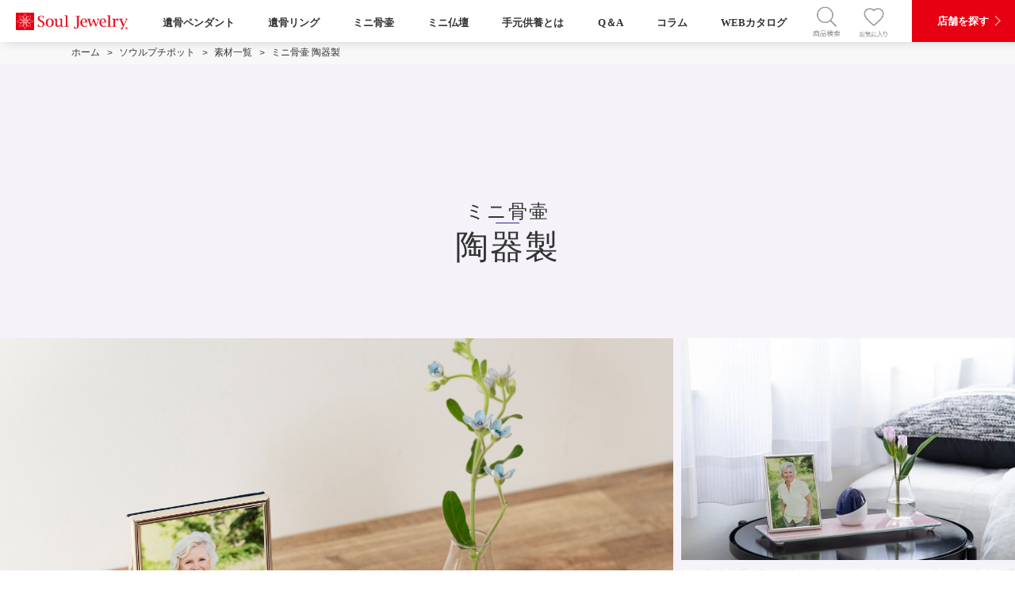

--- FILE ---
content_type: text/html; charset=UTF-8
request_url: https://www.souljewelry.jp/soul_petit_pot/ceramic.shtml
body_size: 13183
content:
<!DOCTYPE html>
<html lang="ja">
<head prefix="og: http://ogp.me/ns# fb: http://ogp.me/ns/fb# article: http://ogp.me/ns/article#">
<!-- Google Tag Manager -->
<script>(function(w,d,s,l,i){w[l]=w[l]||[];w[l].push({'gtm.start':
new Date().getTime(),event:'gtm.js'});var f=d.getElementsByTagName(s)[0],
j=d.createElement(s),dl=l!='dataLayer'?'&l='+l:'';j.async=true;j.src=
'https://www.googletagmanager.com/gtm.js?id='+i+dl;f.parentNode.insertBefore(j,f);
})(window,document,'script','dataLayer','GTM-M2WJMPQ');</script>
<!-- End Google Tag Manager -->
<meta charset="utf-8">
<meta name="description" content="陶器製(ミニ骨壷)のご紹介ページ。やさしい陶器の肌触りに独特の斜めにカットされたスタイリッシュデザイン。和洋様々なインテリアにマッチいたします。　　　　　　　　　　　　　　　　　　　　　　　　　　　　　　　　オンラインショップ">
<meta name="keywords" content="ミニ骨壷"><meta property="og:type" content="website">
<meta property="og:locale" content="ja_JP">
<meta property="og:title" content="ミニ骨壷 陶器製 | ソウルジュエリー 公式ブランドサイト">
<meta property="og:description" content="陶器製(ミニ骨壷)のご紹介ページ。やさしい陶器の肌触りに独特の斜めにカットされたスタイリッシュデザイン。和洋様々なインテリアにマッチいたします。　　　　　　　　　　　　　　　　　　　　　　　　　　　　　　　　オンラインショップ">
<meta property="og:image" content="https://www.souljewelry.jp/images/common/mod_img_ogp.jpg">
<meta name="twitter:card" content="summary_large_image">
<meta name="twitter:site" content="">
<meta name="twitter:creator" content="">
<meta name="twitter:title" content="ミニ骨壷 陶器製 | ソウルジュエリー 公式ブランドサイト">
<meta name="twitter:description" content="陶器製(ミニ骨壷)のご紹介ページ。やさしい陶器の肌触りに独特の斜めにカットされたスタイリッシュデザイン。和洋様々なインテリアにマッチいたします。　　　　　　　　　　　　　　　　　　　　　　　　　　　　　　　　オンラインショップ">
<meta name="twitter:image:src" content="https://www.souljewelry.jp/images/common/mod_img_twitter.jpg">
<meta name="format-detection" content="telephone=no, email=no, address=no">
<meta name="viewport" content="width=device-width, initial-scale=1.0">
<script type='text/javascript' id='wpp-js-js-extra'>
/* <![CDATA[ */
var wpp_params = {"sampling_active":"0","sampling_rate":"100","ajax_url":"https:\/\/www.souljewelry.jp\/wp-json\/wordpress-popular-posts\/v1\/popular-posts","ID":"6","token":"d1171288a1","debug":""};
/* ]]> */
</script>
<script type='text/javascript' src='https://www.souljewelry.jp/manage/wp-content/plugins/wordpress-popular-posts/assets/js/wpp-5.0.0.min.js?ver=5.0.2' id='wpp-js-js'></script>
<link rel='next' title='ペンダントベーシックライン' href='https://www.souljewelry.jp/series/%e3%83%9a%e3%83%b3%e3%83%80%e3%83%b3%e3%83%88%e3%83%99%e3%83%bc%e3%82%b7%e3%83%83%e3%82%af%e3%83%a9%e3%82%a4%e3%83%b3/' />
<link rel='shortlink' href='https://www.souljewelry.jp/?p=6' />
<link rel="alternate" type="application/json+oembed" href="https://www.souljewelry.jp/wp-json/oembed/1.0/embed?url=https%3A%2F%2Fwww.souljewelry.jp%2Fseries%2Fdummy%2F" />
<link rel="alternate" type="text/xml+oembed" href="https://www.souljewelry.jp/wp-json/oembed/1.0/embed?url=https%3A%2F%2Fwww.souljewelry.jp%2Fseries%2Fdummy%2F&#038;format=xml" />
<title>ミニ骨壷 陶器製 | ソウルジュエリー 公式ブランドサイト</title>
<link rel="shortcut icon" href="https://www.souljewelry.jp/images/common/favicon.ico">
<link rel="stylesheet" type="text/css" href="https://www.souljewelry.jp/css/common/styles.css?ver=1769075775">
<script type="application/ld+json">
[
{
"@context":"http://schema.org",
"@type":"WebSite",
"name":"ソウルジュエリー 公式ブランドサイト",
"url":"https://www.souljewelry.jp",
"image":"https://www.souljewelry.jp/images/common/mod_img_ogp.jpg"
},
{
"@context":"http://schema.org",
"@type":"BreadcrumbList",
"itemListElement":[
{
"@type":"ListItem",
"position":1,
"item":{
"@id":"https://www.souljewelry.jp",
"name":"ソウルジュエリー 公式ブランドサイト"
}
},
{
"@type":"ListItem",
"position":2,
"item":{
"@id":"/soul_petit_pot/",
"name":"ミニ骨壷(ソウルプチポット) | ソウルジュエリー 公式ブランドサイト"
}
},
{
"@type":"ListItem",
"position":3,
"item":{
"@id":"/soul_petit_pot/materials/",
"name":"素材一覧 | ソウルジュエリー 公式ブランドサイト"
}
},
{
"@type":"ListItem",
"position":4,
"item":{
"@id":"/soul_petit_pot/ceramic.shtml",
"name":"ミニ骨壷 陶器製 | ソウルジュエリー 公式ブランドサイト"
}
}
]
}
]</script>

<link rel="canonical" href="https://www.souljewelry.jp/soul_petit_pot/ceramic.shtml">

</head>

<body>
<!-- Google Tag Manager (noscript) -->
<noscript><iframe src="https://www.googletagmanager.com/ns.html?id=GTM-M2WJMPQ" height="0" width="0" style="display:none;visibility:hidden"></iframe></noscript>
<!-- End Google Tag Manager (noscript) -->
<div id="document" class="brand soulPetitPot">

    <!--202412 navi megamenu-->
    


<!-- //////////////////////////////////////////////// 　-->
<!-- //////HEADER/////////////////////////////////// 　-->
<!-- ///////////////////////////////////////// 　-->
<header id="gheader">


<!-- ///////////////////////////////////////// 　-->
<!-- ///////////////////////////////////////// 　-->
<nav id="gnavi">

<div class="wrap global_menu">
<div class="global_menu_in">

<div class="logos"><a href="/">
<img src="/images/common/gheader_img_logo.png" alt="ロゴ"></a>
</div>

<!-- /////// 　-->
      <div class="menubox pc">
        <a href="/soul_Jewelry/">遺骨ペンダント</a>
        <div class="child_menu">
          <div class="child_box">
            <p><a href="/soul_Jewelry/basic_line.shtml"><img src="/images/common/mega/img_juwelry_001.png" alt="ベーシックライン"><span>ベーシックライン</span></a></p>
            <p><a href="/soul_Jewelry/2way.shtml"><img src="/images/common/mega/img_juwelry_002.png" alt="2way"><span>2way</span></a></p>
            <p><a href="/soul_Jewelry/christa.shtml"><img src="/images/common/mega/img_juwelry_003.png" alt="クリスタシリーズ"><span>クリスタシリーズ</span></a></p>
            <p><a href="/soul_Jewelry/stainless.shtml"><img src="/images/common/mega/img_juwelry_004.png" alt="ステンレス316L"><span>ステンレス316L</span></a></p>
            <p><a href="/soul_Jewelry/titanium.shtml"><img src="/images/common/mega/img_juwelry_005.png" alt="チタン"><span>チタン</span></a></p>
            <p><a href="/soul_Jewelry/phiten.shtml"><img src="/images/common/mega/img_juwelry_006.png" alt="ファイテンコラボレーション"><span>ファイテンコラボレーション</span></a></p>
            <p><a href="/soul_Jewelry/twist.shtml"><img src="/images/common/mega/img_juwelry_007.png" alt="ツイスト"><span>ツイスト</span></a></p>
            <p><a href="/soul_Jewelry/openheart-crescent.shtml"><img src="/images/common/mega/img_juwelry_008.png" alt="オープンハート＆クレッセント"><span>オープンハート＆クレッセント</span></a></p>
            <p><a href="/soul_Jewelry/elegant.shtml"><img src="/images/common/mega/img_juwelry_009.png" alt="エレガントシリーズ"><span>エレガントシリーズ</span></a></p>
            <p><a href="/soul_Jewelry/p-p-s.shtml"><img src="/images/common/mega/img_juwelry_010.png" alt="プチペンダントシリーズ"><span>プチペンダントシリーズ</span></a></p>
            <!--p><a href="/soul_Jewelry/ring.shtml"><img src="/images/common/mega/img_juwelry_011.png" alt="リング"><span>リング</span></a></p>
            <p><a href="/soul_Jewelry/ring-waterproof.shtml"><img src="/images/common/mega/img_juwelry_012.png" alt="リング 防水"><span>遺骨リング（防水タイプ）</span></a></p>
            <p><a href="/soul_Jewelry/bracelet.shtml"><img src="/images/common/mega/img_juwelry_013.png" alt="ブレスレット"><span>ブレスレット</span></a></p>
            <p><a href="/soul_Jewelry/special-sj-platinam-diamond-shtml.shtml"><img src="/images/common/mega/img_juwelry_014.png" alt="プラチナ&ダイヤモンド"><span>プラチナ&ダイヤモンド</span></a></p-->
        </div>
        </div><!-- /child_menu-->
   </div><!-- /menubox-->

   <div class="menubox pc">
        <a href="/soul_Jewelry/ring.shtml">遺骨リング</a>
        <div class="child_menu">
          <div class="child_box">
            <p><a href="/soul_Jewelry/ring.shtml"><img src="/images/common/mega/img_ring_001.png" alt="シンプルスタイル"><span>シンプルスタイル</span></a></p>
            <p><a href="/soul_Jewelry/ringelegant.shtml"><img src="/images/common/mega/img_ring_002.png" alt="エレガントスタイル"><span>エレガントスタイル</span></a></p>
            <p><a href="/soul_Jewelry/ring-waterproof.shtml"><img src="/images/common/mega/img_ring_003.png" alt="プラチナリング（防水タイプ）"><span>プラチナリング（防水タイプ）</span></a></p>
          </div>
        </div><!-- /child_menu-->
   </div><!-- /menubox-->

<!-- /////// 　-->
      <div class="menubox pc">
        <a href="/soul_petit_pot/">ミニ骨壷</a>
        <div class="child_menu">
          <div class="child_box">
            <p><a href="/soul_petit_pot/simple-modern.shtml"><img src="/images/common/mega/img_pot_001.png" alt="シンプルモダン"><span>シンプルモダン</span></a></p>
            <p><a href="/soul_petit_pot/cecle.shtml"><img src="/images/common/mega/img_pot_002.png" alt="サクレ"><span>サクレ</span></a></p>
            <p><a href="/soul_petit_pot/pallet-egg.shtml"><img src="/images/common/mega/img_pot_003.png" alt="パレットエッグ"><span>パレットエッグ</span></a></p>
            <p><a href="/soul_petit_pot/popo.shtml"><img src="/images/common/mega/img_pot_004.png" alt="ポポ"><span>ポポ</span></a></p>
            <p><a href="/soul_petit_pot/fleur.shtml"><img src="/images/common/mega/img_pot_005.png" alt="フルール"><span>フルール</span></a></p>
            <p><a href="/soul_petit_pot/memorial-photo-stand.shtml"><img src="/images/common/mega/img_pot_006.png" alt="メモリアルフォトスタンド"><span>メモリアルフォトスタンド</span></a></p>
            <p><a href="/soul_petit_pot/colon.shtml"><img src="/images/common/mega/img_pot_007.png" alt="ころん"><span>ころん</span></a></p>
            <p><a href="/soul_petit_pot/wakana.shtml"><img src="/images/common/mega/img_pot_008.png" alt="わかな"><span>わかな</span></a></p>
            <p><a href="/soul_petit_pot/kanata.shtml"><img src="/images/common/mega/img_pot_009.png" alt="カナタ"><span>カナタ</span></a></p>
            <p><a href="/soul_petit_pot/celet.shtml"><img src="/images/common/mega/img_pot_010.png" alt="プチポットインボックスセレ"><span>プチポットインボックスセレ</span></a></p>
            <p><a href="/soul_petit_pot/seran.shtml"><img src="/images/common/mega/img_pot_011.png" alt="せらん"><span>せらん</span></a></p>
            <p><a href="/soul_petit_pot/tsutsumu.shtml"><img src="/images/common/mega/img_pot_012.png" alt="つつむ"><span>つつむ</span></a></p>
            <p><a href="/soul_petit_pot/kirara-2.shtml"><img src="/images/common/mega/img_pot_013.png" alt="パルフェ"><span>きらら</span></a></p>
            <p><a href="/soul_petit_pot/i.shtml"><img src="/images/common/mega/img_pot_014.png" alt="アイ"><span>アイ</span></a></p>
            <p><a href="/soul_petit_pot/blueonion.shtml"><img src="/images/common/mega/img_pot_015.png" alt="ブルーオニオン"><span>ブルーオニオン</span></a></p>

        </div>
        </div><!-- /child_menu-->
   </div><!-- /menubox-->



<!-- /////// 　-->
      <div class="menubox pc">
        <a href="/soul_stage/">ミニ仏壇</a>
        <div class="child_menu">
          <div class="child_box">
            <p><a href="/soul_stage/r-stand.shtml"><img src="/images/common/mega/img_stage_001.png" alt="R(アール)"><span>R(アール)</span></a></p>
            <p><a href="/soul_stage/l-stand.shtml"><img src="/images/common/mega/img_stage_002.png" alt="Ｌ(エル)"><span>Ｌ(エル)</span></a></p>
            <p><a href="/soul_stage/ricca.shtml"><img src="/images/common/mega/img_stage_003.png" alt="六花 RiCCA"><span>六花 RiCCA</span></a></p>
            <p><a href="/soul_stage/presso.shtml"><img src="/images/common/mega/img_stage_004.png" alt="プレッソ"><span>プレッソ</span></a></p>
            <p><a href="/soul_stage/kei-stand.shtml"><img src="/images/common/mega/img_stage_005.png" alt="景"><span>景</span></a></p>
            <p><a href="/soul_stage/rug.shtml"><img src="/images/common/mega/img_stage_006.png" alt="ラグ"><span>ラグ</span></a></p>
            <p><a href="/soul_stage/f-stand.shtml"><img src="/images/common/mega/img_stage_007.png" alt="Ｆ(エフ)"><span>Ｆ(エフ)</span></a></p>
            <p><a href="/soul_stage/madoi.shtml"><img src="/images/common/mega/img_stage_008.png" alt="窓居"><span>窓居</span></a></p>
          </div>
        </div><!-- /child_menu-->
   </div><!-- /menubox-->




  <div class="menubox pc"><a href="/temoto/">手元供養とは</a></div>
  <div class="menubox pc"><a href="/qa/">Q＆A</a></div>
  <div class="menubox pc"><a href="/column/">コラム</a></div>
  <div class="menubox pc mr4"><a href="/catalog/">WEBカタログ</a></div>






<!-- ///////////////////////////////////////// 　-->
<!-- ///// tip>　POP/////////////////////////// 　-->
<div class="menubox2 search_all">


<input type="checkbox" id="popup" class="tooltip">
<label class="popup-open" for="popup"><img src="/images/common/ic/ic-p-search.png" alt="商品を検索する"></label>

<div class="popup-overlay">
    <div class="popup-window">



    <div class="inner-box">
<label class="popup-close" for="popup">

      <div class="listitem_item">
        <div class="listitem scroll_bar">
          <p class="barcap">商品を検索する</p>


          <!-- 検索窓 -->
          <div class="searchbox">
           <div class="searchboxin">
            <form name="nav_conditions" action="/product/">
              <input type="text" name="word" id="" placeholder="商品名・カタログ番号を入力" class="text"><input type="submit" value="検索" class="button">
            </form>
          </div>
        </div>

        <!-- 検索キーワード -->
        <div class="categorykey">
         <p class="keytitle">よく検索されるキーワード</p>
         <p class="keybox">
          <a class="keycap" href="/product?word=%E9%98%B2%E6%B0%B4">防水</a>
          <a class="keycap" href="/product?word=k10">K10</a>
          <a class="keycap" href="/product/?word=%E5%88%BB%E5%8D%B0">刻印</a>
          <a class="keycap" href="/product?word=%E3%82%AF%E3%83%AA%E3%82%B9%E3%82%BF">クリスタ</a>
          <a class="keycap" href="/product?word=%E3%83%9B%E3%83%AF%E3%82%A4%E3%83%88%E3%82%B4%E3%83%BC%E3%83%AB%E3%83%89">ホワイトゴールド</a>
          <a class="keycap" href="/product?word=%E3%83%AA%E3%83%B3%E3%82%B0">リング</a>
        </p>
      </div>


      <!-- 検索MENU -->
      <div id="nav1" class="toggle accord-toggle col-sj-r">
        <img class="ic_ham" src="/images/common/ic_brand.png" alt="icon">
        <a class="menu-link" href="#"><span class="hams-maintitle">
        遺骨ペンダント</span><span class="hams-subtitle">SoulJewelry</span></a>
      </div>

      <ul class="accord-content default">

        <li class="toggle accord-toggle">

          <li class="category0">アイテム別</li>
          <ul class="menu-submenu">
            <li class="head"><a class="" href="/soul_Jewelry/product/?cg%5B%5D=pend&word=">ペンダント</a></li>
            <li class="head2"><a class="" href="/soul_Jewelry/product/?cg%5B%5D=ring&word=">リング</a></li>
            <li class="head"><a class="" href="/soul_Jewelry/product/?cg%5B%5D=bres&word=">ブレスレット</a></li>
            <li class="head2"><a class="" href="/soul_Jewelry/product/?cg%5B%5D=bro&word=">ブローチ</a></li>
          </ul>

          <li class="category0">素材別</li>
          <ul class="menu-submenu">
           <li class="head"><a class="" href="/soul_Jewelry/product/?mt%5B%5D=%E3%82%B7%E3%83%AB%E3%83%90%E3%83%BC925&word=">シルバー925</a></li>
           <li class="head2"><a class="" href="/soul_Jewelry/product/?mt%5B%5D=K10&word=">K10</a></li>
           <li class="head"><a class="" href="/soul_Jewelry/product/?mt%5B%5D=K18&word=">K18</a></li>
           <li class="head2"><a class="" href="/soul_Jewelry/product/?mt%5B%5D=%E3%83%97%E3%83%A9%E3%83%81%E3%83%8A&word=">プラチナ</a></li>
           <li class="head"><a class="" href="/soul_Jewelry/product/?mt%5B%5D=%E3%82%B9%E3%83%86%E3%83%B3%E3%83%AC%E3%82%B9&word=">ステンレス</a></li>
           <li class="head2"><a class="" href="/soul_Jewelry/product/?mt%5B%5D=%E3%83%81%E3%82%BF%E3%83%B3&word=">チタン</a></li>
         </ul>

       </li>
     </ul>

     <!-- -->
     <div id="nav1" class="toggle accord-toggle col-sj-p bb-sj-p">
      <img class="ic_ham" src="/images/common/ic_pot.png" alt="icon">
      <a class="menu-link" href="#"><span class="hams-maintitle">
      ミニ骨壷</span><span class="hams-subtitle">SoulPetitPot</span></a>
    </div>

    <ul class="accord-content default">

      <li class="toggle accord-toggle">

        <li class="category0">機能別</li>
        <ul class="menu-submenu">
          <li class="head"><a class="" href="/soul_petit_pot/product/?cg%5B%5D=standard&word=">置き型タイプ</a></li>
          <li class="head2"><a class="" href="/soul_petit_pot/product/?cg%5B%5D=mobile&word=">おでかけタイプ</a></li>
          <li class="head"><a class="" href="/soul_petit_pot/product/?cg%5B%5D=photostand&word=">写真立てタイプ</a></li>
          <li class="head3">&nbsp;</li>
        </ul>

        <li class="category0">素材別</li>
        <ul class="menu-submenu">
         <li class="head"><a class="" href="/soul_petit_pot/product/?mt%5B%5D=%E9%87%91%E5%B1%9E%E8%A3%BD&word=
          ">金属製</a></li>
          <li class="head2"><a class="" href="/soul_petit_pot/product/?mt%5B%5D=%E6%9C%A8%E8%A3%BD&word=">木製</a></li>
          <li class="head"><a class="" href="/soul_petit_pot/product/?mt%5B%5D=%E9%99%B6%E7%A3%81%E5%99%A8%E8%A3%BD&word=">陶磁器製</a></li>
          <li class="head2"><a class="" href="/soul_petit_pot/product/?mt%5B%5D=%E5%90%88%E7%9A%AE%E8%A3%BD&word=
            ">合皮製</a></li>
            <li class="head"><a class="" href="/soul_petit_pot/product/?mt%5B%5D=%E3%82%AC%E3%83%A9%E3%82%B9%E8%A3%BD&word=">ガラス製</a></li>
            <li class="head3">&nbsp;</li>
          </ul>

        </li>
      </ul>


      <!-- -->
      <div id="nav1" class="toggle accord-toggle col-sj-o bb-sj-o">
        <img class="ic_ham" src="/images/common/ic_soul.png" alt="icon">
        <a class="menu-link" href="#"><span class="hams-maintitle">
        ミニ仏壇</span><span class="hams-subtitle">SoulStage</span></a>
      </div>

      <ul class="accord-content default">

        <li class="toggle accord-toggle">

          <li class="category0">アイテム別</li>
          <ul class="menu-submenu">
            <li class="head"><a class="" href="/soul_stage/product/?cg%5B%5D=wood&word=">木製</a></li>
            <li class="head2"><a class="" href="/soul_stage/product/?cg%5B%5D=glass&word=">ガラス製</a></li>
            <li class="head"><a class="" href="/soul_stage/product/?cg%5B%5D=ceramic&word=">磁器製</a></li>
            <li class="head2"><a class="" href="/soul_stage/product/?cg%5B%5D=petitpotset&word=">ミニ骨壷セット</a></li>
          </ul>

        </li>
      </ul>
    </div><!-- /listitem -->
  </div><!-- /listitem_item -->

<!--<div class="close_box"><a href="" class="close_btn">閉じる</a></div>-->


</label>
</div><!-- /inner -->

</div>
</div>
</div><!-- /search_all menubox -->




<!-- ///////////////////////////////////////// 　-->
<!-- ///// ♡　///////////////////////////// 　-->
<div class="menubox2 pc">
    <div class="favorite">
      <a href="/favorites/">
      <img src="/images/common/ic/ic-favorite.png" class="" alt=""></a>
    </div>
</div><!-- /menubox2 -->

<div class="menubox2 sp">
    <div class="favorite">
      <a href="/shop" class="color-w">
      <img src="/images/common/ic/ic-s-search.png" class="" alt=""></a>
    </div>
</div><!-- /menubox -->


<!-- ///////////////////////////////////////// 　-->
<!-- ///////// 店舗を探す　///////////////////// 　-->
<div class="menubox m0">
    <div class="shop">
    <a href="/shop" class="color-w">店舗を探す</a>
    </div>
</div><!-- /menubox -->




<!-- ///////////////////////////////////////// 　-->
<!-- ///////// 三　///////////////////// 　-->

<div class="hamburger_all">

  <div class="nav">

    <ul class="nav-list" id="navList">
      <li class="navtitle"><a href="/soul_Jewelry/">遺骨ペンダント</a></li>

      <li class="navbox txt-count">
        <div class="navcap"><a href="/soul_Jewelry/basic_line.shtml">ベーシックライン</a></div>
        <div class="navcap"><a href="/soul_Jewelry/2way%e3%80%80.shtml">2way</a></div>
        <div class="navcap"><a href="/soul_Jewelry/christa.shtml">クリスタシリーズ</a></div>
        <div class="navcap"><a href="/soul_Jewelry/stainless.shtml">ステンレス316L</a></div>
        <div class="navcap"><a href="/soul_Jewelry/titanium.shtml">チタン</a></div>
        <div class="navcap"><a href="/soul_Jewelry/phiten.shtml">ファイテンコラボレーション</a></div>
        <!--div class="navcap"><a href="/soul_Jewelry/ring.shtml">リング</a></div-->
        <div class="navcap"><a href="/soul_Jewelry/bracelet.shtml">ブレスレット</a></div>
      </li>
    </ul>

    <ul class="nav-list" id="navList">
      <li class="navtitle"><a href="/soul_Jewelry/ring.shtml">遺骨リング</a></li>
      <li class="navbox txt-count">
        <div class="navcap"><a href="/soul_Jewelry/ring.shtml">シンプルスタイル</a></div>
        <div class="navcap"><a href="/soul_Jewelry/ringelegant.shtml">エレガントスタイル</a></div>
        <div class="navcap"><a href="/soul_Jewelry/ring-waterproof.shtml">プラチナリング（防水タイプ）</a></div>
      </li>
    </ul>

    <ul class="nav-list" id="navList">
      <li class="navtitle"><a href="/product?word=%E7%89%B9%E7%B4%84%E5%BA%97%E9%99%90%E5%AE%9A">特約店限定ジュエリーコレクション</a></li>
    </ul>
    <ul class="nav-list" id="navList">
      <li class="navtitle"><a href="/soul_petit_pot/">ミニ骨壷</a></li>

      <li class="navbox">
        <div class="navcap"><a href="/soul_petit_pot/simple-modern.shtml">シンプルモダン</a></div>
        <div class="navcap"><a href="/soul_petit_pot/cecle.shtml">サクレ</a></div>
        <div class="navcap"><a href="/soul_petit_pot/pallet-egg.shtml">パレットエッグ</a></div>
        <div class="navcap"><a href="/soul_petit_pot/popo.shtml">ポポ</a></div>
        <div class="navcap"><a href="/soul_petit_pot/fleur.shtml">フルール</a></div>
        <div class="navcap"><a href="/soul_petit_pot/memorial-photo-stand.shtml">メモリアルフォトスタンド</a></div>
        <div class="navcap"><a href="/soul_petit_pot/colon.shtml">ころん</a></div>
        <div class="navcap"><a href="/soul_petit_pot/wakana.shtml">わかな</a></div>

        </li>
      </ul>



      <ul class="nav-list" id="navList">
        <li class="navtitle"><a href="/soul_stage/">ミニ仏壇</a></li>

        <li class="navbox">
          <div class="navcap"><a href="/soul_stage/r-stand.shtml">アール</a></div>
          <div class="navcap"><a href="/soul_stage/l-stand.shtml">エル</a></div>
          <div class="navcap"><a href="/soul_stage/ricca.shtml">六花</a></div>
          <div class="navcap"><a href="/soul_stage/presso.shtml">プレッソ</a></div>
          <div class="navcap"><a href="/soul_stage/kei-stand.shtml">景</a></div>
          <div class="navcap"><a href="/soul_stage/rug.shtml">ラグ</a></div>
          <div class="navcap"><a href="/soul_stage/f-stand.shtml">エフ</a></div>
          <div class="navcap"><a href="/soul_stage/madoi.shtml">窓居</a></div>
        </li>
      </ul>


      <ul class="nav-list" id="navList">
        <li class="navtitle"><a href="/temoto/">手元供養とは</a></li>
      </ul>

      <ul class="nav-list" id="navList">
        <li class="navtitle"><a href="/qa/">よくある質問</a></li>
      </ul>

      <ul class="nav-list" id="navList">
        <li class="navtitle"><a href="/column">コラム</a></li>
      <ul>

      <ul class="nav-list" id="navList">
        <li class="navtitle"><a href="/catalog/">WEBカタログ</a></li>
      </ul>

      <ul class="nav-list" id="navList">
        <li class="navtitle col-sj-pink"><a href="/favorites/">お気に入り商品</a></li>
      </ul>
      <a href="/column/article/soulring/" target="_blank"><img src="/images/common/soul_ring_campaign.jpg" alt="" style="max-width:100%;"></a>
    </div><!-- /nav-->

    <div class="hamburger" id="navBtn">
      <span class="hamburger-line hamburger-line01"></span>
      <span class="hamburger-line hamburger-line02"></span>
      <span class="hamburger-line hamburger-line03"></span>
    </div>

  </div><!-- /#hamburger_all ==========-->




      </div>
  </nav>

</header><!-- /#gheader ==========-->
    <div id="container">
        <nav id="breadcrumb">
            <ol>
                                                            <li><a href="https://www.souljewelry.jp"><span>ホーム</span></a></li>
                                                                                <li><a href="/soul_petit_pot/"><span>ソウルプチポット</span></a></li>
                                                                                <li><a href="/soul_petit_pot/materials/"><span>素材一覧</span></a></li>
                                                                                <li><span>ミニ骨壷 陶器製</span></li>
                                                </ol>
            <!-- /.breadcrumb --></nav>
        <main>
            <article id="mainContents">

    <div class="m_section s_bg01">
        <h2 class="m_engHeading" data-en-label=""><span class="subLabel s_top">ミニ骨壷</span>陶器製</h2>
        <div class="m_lead s_large_fontSerif"></div>
                    <ul class="m_panelImage l_wide">
                            <li class="large"><img src="https://www.souljewelry.jp/uploads/20231030153151.jpg" alt=""></li>
                                            <li class="normal01"><img src="https://www.souljewelry.jp/uploads/20231030153410.jpg" alt=""></li>
                                            <li class="normal02"><img src="https://www.souljewelry.jp/uploads/20231030153425.jpg" alt=""></li>
                            <!-- /.m_panelImage --></ul>
                <div class="message">
            <h3 class="heading"></h3>
            <p>やさしい陶器の肌触りに独特の斜めにカットされたスタイリッシュデザイン。<br>和洋様々なインテリアにマッチいたします。
<br> <font size="2" >　　　　　　　　　　　　　　　　　　　　　　　　　　　　　　　　

<p class="m_button s_type01"><a href="https://www.mao-online.com/c/mini_urn/09-60-950" target="_blank">オンラインショップ</a></p></p></p></p></p>
<iframe width="315" height="560" src="https://www.youtube.com/embed/hr9n_waGbq0" title="ミニ骨壷　せらん　#shorts" frameborder="0" allow="accelerometer; autoplay; clipboard-write; encrypted-media; gyroscope; picture-in-picture; web-share" referrerpolicy="strict-origin-when-cross-origin" allowfullscreen></iframe>        </div>
                <!-- /.m_section --></div>

                <div class="m_section" id="itemList">
    <h2 class="m_bulletHeading s_fontSerif">陶器製の商品一覧</h2>
    <div class="m_productList">
        <ul class="product">
                    </ul>
        <!-- /.m_itemList --></div>
        <!-- /.m_section --></div>

<div class="m_section s_bg02">
    <h2 class="m_bulletHeading s_fontSerif"><span class="m_br s_after">ミニ骨壷</span><span class="m_spbr s_after">ソウルプチポットの</span>素材別一覧</h2>
    <ul class="m_imageList l_pcCol4_spCol2">
                                    <li>
                    <figure>
                        <span class="image"><img data-normal="https://www.souljewelry.jp/uploads/20200818204215.jpg" alt="" width="230" height="153"></span>
                        <figcaption class="caption link"><a href="https://www.souljewelry.jp/soul_petit_pot/glass.shtml">ミニ骨壷|ガラス製</a></figcaption>
                    </figure>
                </li>
                                                <li>
                    <figure>
                        <span class="image"><img data-normal="https://www.souljewelry.jp/uploads/20200811004037.jpg" alt="" width="230" height="153"></span>
                        <figcaption class="caption link"><a href="https://www.souljewelry.jp/soul_petit_pot/wooden.shtml">ミニ骨壷|木製</a></figcaption>
                    </figure>
                </li>
                                                                                        <!-- /.imageList --></ul>
    <!-- /.m_section --></div>

<div class="m_section s_bg01 about">
    <h2 class="m_bulletHeading s_fontSerif">ミニ骨壷とは</h2>
    <ul class="m_imageList l_pcCol3">
        <li>
            <h3 class="m_quotHeading s_small"><span><span class="m_pcbr s_after">手元に置ける</span>小さな骨壷</span></h3>
            <figure>
                <span class="image"><img src="https://www.souljewelry.jp/images/common/mod_img_dummy.jpg" data-normal="https://www.souljewelry.jp/images/soul_petit_pot/index_img_about.jpg" alt="" width="340" height="230"></span>
                <figcaption class="caption">ミニ骨壷は、大切な人のご遺骨を自宅に置くことのできる骨壷です。一般的な本骨壷に比べ、高さ６センチ前後の小さなサイズで、お部屋やインテリアに馴染むおしゃれなデザインが特徴です。</figcaption>
            </figure>
        </li>
        <li>
            <h3 class="m_quotHeading s_small"><span><span class="m_pcbr s_after">近年関心が高まる</span>「手元供養」の一つ</span></h3>
            <figure>
                <span class="image"><img src="https://www.souljewelry.jp/images/common/mod_img_dummy.jpg" data-normal="https://www.souljewelry.jp/images/soul_petit_pot/index_img_about_02.jpg" alt="" width="340" height="230"></span>
                <figcaption class="caption">まだ離れがたい、大切な人が亡くなった後も共に生きたいという想いから、近年選ばれているのが、遺骨を身近に持つ「手元供養」です。ミニ骨壷のほか、他にペンダントに納める遺骨ペンダントなどもあります。</figcaption>
            </figure>
        </li>
        <li>
            <h3 class="m_quotHeading s_small"><span><span class="m_pcbr s_after">手元供養は</span>難しいことではない</span></h3>
            <figure>
                <span class="image"><img src="https://www.souljewelry.jp/images/common/mod_img_dummy.jpg" data-normal="https://www.souljewelry.jp/images/soul_petit_pot/index_img_about_03.jpg" alt="" width="340" height="230"></span>
                <figcaption class="caption">遺骨やミニ骨壷と言っても、取り扱いは決して難しいものではありません。お墓への納骨や散骨前の本骨壷から、ミニ骨壷の大きさに合わせて少量ご遺骨を取り分けます。親子や兄弟同士でそれぞれ分けて持つ方も。</figcaption>
            </figure>
        </li>
        <li>
            <h3 class="m_quotHeading s_small"><span><span class="m_pcbr s_after">家族で共に、</span>これからも暮らす</span></h3>
            <figure>
                <span class="image"><img src="https://www.souljewelry.jp/images/common/mod_img_dummy.jpg" data-normal="https://www.souljewelry.jp/images/soul_petit_pot/index_img_about_04.jpg" alt="" width="340" height="230"></span>
                <figcaption class="caption">家族が集まる家で、これからも共に団欒を過ごす。生活の瞬間にいつもそばに。旅行先などの特別なシーンで、一緒に想い出を作る。そんな想いを叶えるのがミニ骨壷、ソウルプチポットです。</figcaption>
            </figure>
        </li>
        <li>
            <h3 class="m_quotHeading s_small"><span><span class="m_pcbr s_after">ひとつひとつの</span>想いから発想</span></h3>
            <figure>
                <span class="image"><img src="https://www.souljewelry.jp/images/common/mod_img_dummy.jpg" data-normal="https://www.souljewelry.jp/images/soul_petit_pot/index_img_about_05.jpg" alt="" width="340" height="230"></span>
                <figcaption class="caption">大切な人の好みにかなうもの。残された方の励ましになるもの。そんな願いから、ひとつひとつのデザイン・アイデアが生まれます。</figcaption>
            </figure>
        </li>
        <li>
            <h3 class="m_quotHeading s_small"><span><span class="m_pcbr s_after">上質で</span>本物の素材</span></h3>
            <figure>
                <span class="image"><img src="https://www.souljewelry.jp/images/common/mod_img_dummy.jpg" data-normal="https://www.souljewelry.jp/images/soul_petit_pot/index_img_about_06.jpg" alt="" width="340" height="230"></span>
                <figcaption class="caption">ずっしりと重みのある金属製、温かみのある木製、素材感から耐久性まで厳しく吟味しています。いつまでもかわらぬ想いと美しさで大切な人を包みます。</figcaption>
            </figure>
        </li>
        <!-- /.imageList --></ul>
    <p class="m_button s_type01"><a href="/column/article/000056/"><span><span class="m_spbr s_after">手元供養の方法</span>についてもっと知る</span></a></p>
    <!-- /.m_section --></div>

    <div class="m_section">
        <h2 class="m_bulletHeading s_fontSerif"><span class="m_br s_after">ミニ骨壷を</span>購入したお客様の声</h2>
        <ul class="m_voiceList">
                    <li>
                <b class="person"> 50代</b>
                <p class="text">とっても可愛いし素敵です。姉の遺骨と髪の毛を大切にしまってあります。いつも一緒にいた仲がいい姉でしたので、写真とともに毎日手をあわせています。これからもいつも一緒にいられます。</p>
                <p class="meta"><time>&nbsp;</time>&nbsp;</p>
            </li>
                    <li>
                <b class="person"> 50代</b>
                <p class="text">しっかりとした作りで、安定感もあり色・型ともに気に入りました。大きさも自分が思っていた大きさで、遺骨を納めるのに多くも少なくもなく丁度良く大変気に入っています。あとは何年もこのまま色おちをしないことを祈るばかりです。大切にします。これで心が落ち着きました！！</p>
                <p class="meta"><time>&nbsp;</time>&nbsp;購入商品：パレットエッグ</p>
            </li>
                    <li>
                <b class="person"> 40代</b>
                <p class="text">蓋のぐらつきがちょっと気になりましたが、とてもデザインも可愛いく家族みんなで気に入ってます。</p>
                <p class="meta"><time>&nbsp;</time>&nbsp;購入商品：せらん</p>
            </li>
                    <li>
                <b class="person"> 50代</b>
                <p class="text">シンプル、コンパクトなので、どんな部屋でも馴染みやすいデザインで気に入っています。<br><br></p>
                <p class="meta"><time>&nbsp;</time>&nbsp;</p>
            </li>
                    <li>
                <b class="person"> 50代</b>
                <p class="text">主人の希望が海への散骨でした。<br>今回、散骨業者さんからいただいた資料で手元供養を知り、いろいろ検討しましたが、我が家には仏壇がなく（予定もない）ので、ステージとセットになっているパルフェに決めました。ソウルジュエリーも一緒に購入して常に身に付けているのであまり淋しくなく毎日を過ごしております。感謝<br><br></p>
                <p class="meta"><time>&nbsp;</time>&nbsp;</p>
            </li>
                    <li>
                <b class="person"> 30代</b>
                <p class="text">遺骨ではなく遺髪を納めています。一つでも多く、故人の一部を残しておきたかったので購入してよかったと思います。</p>
                <p class="meta"><time>&nbsp;</time>&nbsp;</p>
            </li>
            <!-- /.m_voiceList --></ul>
        <!-- /.m_section --></div>

<aside class="m_section">
<ul class="m_indexList l_pcCol3_spCol2 s_type03 s_hover">
<li>
<figure class="image"><img src="/images/common/mod_img_dummy.jpg" data-normal="/images/common/mod_img_banner.jpg" alt="" width="340" height="170"></figure>
<div class="body">
<b class="title"><a href="/soul_Jewelry/"><img src="/images/common/mod_txt_banner.png" srcset="/images/common/mod_txt_banner_@2x.png 220w, /images/common/mod_txt_banner.png" alt="ソウルジュエリー" sizes="(max-width: 767px) 110px, (min-width: 768px) 148px"></a></b>
</div>
</li>
<li>
<figure class="image"><img src="/images/common/mod_img_dummy.jpg" data-normal="/images/common/mod_img_banner_011.jpg" alt="" width="340" height="170"></figure>
<div class="body">
<b class="title"><a href="/soul_Jewelry/ring.shtml"><img src="/images/common/mod_txt_banner_11.png" srcset="/images/common/mod_txt_banner_11_@2x.png 239w, /images/common/mod_txt_banner_11.png" alt="ソウルリング" sizes="(max-width: 767px) 129px, (min-width: 768px) 168px"></a></b>
</div>
</li>
<li>
<figure class="image"><img src="/images/common/mod_img_dummy.jpg" data-normal="/images/common/mod_img_banner_02.jpg" alt="" width="340" height="170"></figure>
<div class="body">
<b class="title"><a href="/soul_petit_pot/"><img src="/images/common/mod_txt_banner_02.png" srcset="/images/common/mod_txt_banner_02_@2x.png 239w, /images/common/mod_txt_banner_02.png" alt="ソウルプチポット" sizes="(max-width: 767px) 119px, (min-width: 768px) 148px"></a></b>
</div>
</li>
<li>
<figure class="image"><img src="/images/common/mod_img_dummy.jpg" data-normal="/images/common/mod_img_banner_03.jpg" alt="" width="340" height="170"></figure>
<div class="body">
<b class="title"><a href="/soul_stage/"><img src="/images/common/mod_txt_banner_02.png" srcset="/images/common/mod_txt_banner_03_@2x.png 230w, /images/common/mod_txt_banner_03.png" alt="ソウルステージ" sizes="(max-width: 767px) 115px, (min-width: 768px) 148px"></a></b>
</div>
</li>
<li>
<figure class="image"><img src="/images/common/mod_img_dummy.jpg" data-normal="/images/common/mod_img_banner_04.jpg" alt="" width="340" height="170"></figure>
<div class="body">
<b class="title"><a href="/after/">アフターサービスについて</a></b>
</div>
</li>
<li>
<figure class="image"><img src="/images/common/mod_img_dummy.jpg" data-normal="/images/common/mod_img_banner_06.jpg" alt="" width="340" height="170"></figure>
<div class="body">
<b class="title"><a href="/about/">ソウルシリーズについて</a></b>
</div>
</li>
<li>
<figure class="image"><img src="/images/common/mod_img_dummy.jpg" data-normal="/images/common/kakera340.jpg" alt="" width="340" height="170"></figure>
<div class="body">
<b class="title"><a href="https://youtu.be/_UkmaISHrMI" target="_blank">絵本「かけら」</a></b>
</div>
</li>

<li>
<figure class="image"><img src="/images/common/mod_img_dummy.jpg" data-normal="/images/common/mod_img_banner_012.jpg" alt="" width="340" height="170"></figure>
<div class="body">
<b class="title"><a href="/column/" target="_blank">手元供養コラム</a></b>
</div>
</li>

<li>
<figure class="image"><img src="/images/common/mod_img_dummy.jpg" data-normal="/images/common/mod_img_banner_09.jpg" alt="" width="340" height="170"></figure>
<div class="body">
<b class="title"><a href="/voice/">お客様の声</a></b>
</div>
</li>

<!-- /.imageList --></ul>
<!-- /.m_section --></aside>
    <style>
        /* 初期状態で非表示にする */
        #result, #map {
            display: none;
        }
        .accordion-content {
          display: none;
          margin-left: 20px;
          list-style: none;
        }

        .region {
          cursor: pointer;
          font-weight: bold;
          margin-bottom: 5px;
          display: block;
        }
    </style>


  <h1 id="maptitle">店舗情報一覧</h1>
  <div class="m_box s_bg02">
    <p class="m_button s_type02"><button class="getLocationButton">近隣店舗を探す</button></p>
    <p id="loadingMessage" style="display:none; color:#444; margin-top:10px;">📡 位置情報を取得しています...</p>
  </div>

  <!-- マップ表示エリア（初期状態では非表示） -->
  <div id="map" style="width: 100%; height: 500px; margin-top: 20px; display: none;"></div>
  <!-- ピンの説明（凡例） -->
  <div id="mapLegend" style="display: none;">
    <span style="margin-right:20px;">
      <img src="/images/shop/map_icon_sjsshop.png" alt="SJS" style="width:20px; margin-right:5px;">
      ・・・Soul Jewelry Style Shop
    </span>
    <span>
      <img src="/images/shop/map_icon_shop.png" alt="一般店" style="width:20px; margin-right:5px;">
      ・・・通常店舗
    </span>
  </div>
  <div style="margin-bottom:20px;"><a href="/shop/">現在地機能を利用できない場合はこちら</a></div>

  <style>
  #mapLegend {
    margin-top: 10px;
    display: flex;
    gap: 20px;
    background: #fff;
    padding: 8px 12px;
    border-radius: 6px;
/*    box-shadow: 0 2px 6px rgba(0,0,0,0.15);*/
    font-size: 14px;
    align-items: center;
  }
  </style>
  <div id="result" style="display: none;"></div>

  <script async defer src="https://maps.googleapis.com/maps/api/js?key=AIzaSyAFfyUF3tX1oM0fevkAw4nHjWIU2bU-DQI&callback=initMap"></script>
  <script>
    let map;
    let markers = [];
    let currentLocation = null;
    let currentLocationMarker = null;  // 現在地マーカーを保持

    // Google Map 初期化
    function initMap() {
      map = new google.maps.Map(document.getElementById('map'), {
        center: { lat: 35.6895, lng: 139.6917 }, // 東京
        zoom: 12,
      });
    }

    const buttons = document.querySelectorAll('.getLocationButton');

    buttons.forEach(button => {
      button.addEventListener('click', async () => {
        const loadingMessage = document.getElementById('loadingMessage');
        const mapElement = document.getElementById('maptitle');

        button.disabled = true;
        loadingMessage.style.display = 'block';

        // すでに位置情報がある場合
        if (currentLocation) {
          const confirmRetrieval = confirm('位置情報はすでに取得されています。再度検索しますか？');
          if (!confirmRetrieval) {
            button.disabled = false;
            loadingMessage.style.display = 'none';
            return;
          }
          await fetchNearbyShops(currentLocation.lat, currentLocation.lon, true);
          button.disabled = false;
          loadingMessage.style.display = 'none';
          return;
        }

        // 位置情報サポート確認
        if (!navigator.geolocation) {
          alert('このブラウザは位置情報をサポートしていません。');
          button.disabled = false;
          loadingMessage.style.display = 'none';
          return;
        }

        try {
          // 位置情報取得
          const position = await new Promise((resolve, reject) => {
            navigator.geolocation.getCurrentPosition(resolve, reject, {
              enableHighAccuracy: true,
              timeout: 10000,
              maximumAge: 0
            });
          });

          const lat = position.coords.latitude;
          const lon = position.coords.longitude;
          currentLocation = { lat, lon };

          // 位置情報取得後に地図表示＆中心を設定
          document.getElementById('map').style.display = 'block';
          document.getElementById('mapLegend').style.display = 'block';
          mapElement.scrollIntoView({ behavior: 'smooth' });

          map.setCenter({ lat, lng: lon });
          map.setZoom(15);

          // fetchして店舗情報取得・分割描画
          await fetchNearbyShops(lat, lon, true);

        } catch (error) {
          console.error("Geolocation error:", error);
          alert('位置情報の取得に失敗しました。もう一度ボタンをクリックして下さい。');
        } finally {
          button.disabled = false;
          loadingMessage.style.display = 'none';
        }
      });
    });

    // 近くの店舗情報を取得して表示
    async function fetchNearbyShops(lat, lon) {
      const formData = new FormData();
      formData.append('lat', lat);
      formData.append('lon', lon);

      try {

        const response = await fetch('https://www.souljewelry.jp/shoplistAPI/gps_map_api.php', {
          method: 'POST',
          body: formData,
        });
        const data = await response.json();

        // 店舗マーカー表示
        displayMarkersOnMap(data);

        // 店舗一覧表示
        displayShopList(data);

        // 現在地マーカー表示（再利用）
        displayOrMoveCurrentLocationMarker(lat, lon);

        // 地図中心・ズーム設定
        map.setCenter({ lat, lng: lon });
        map.setZoom(15);

        // 地図と凡例を表示
        document.getElementById('map').style.display = 'block';
        document.getElementById('mapLegend').style.display = 'block';
      } catch (error) {
        console.error('Fetch error:', error);
        alert('店舗情報の取得に失敗しました。');
        return null;
      }
    }

    // 現在地マーカーを表示または移動
    function displayOrMoveCurrentLocationMarker(lat, lon) {
      if (!map) return;

      if (currentLocationMarker) {
        // マーカー位置を移動
        currentLocationMarker.setPosition({ lat, lng: lon });
      } else {
        // 新規作成
        currentLocationMarker = new google.maps.Marker({
          position: { lat, lng: lon },
          map: map,
          title: '現在地',
          icon: {
            path: google.maps.SymbolPath.CIRCLE,
            scale: 10,
            fillColor: "#00FF00",
            fillOpacity: 0.8,
            strokeColor: "#008000",
            strokeWeight: 2,
          },
        });
      }
    }

    // 店舗のマーカーを地図に表示
    function displayMarkersOnMap(shops) {
      // 既存マーカーを削除
      markers.forEach(marker => marker.setMap(null));
      markers = [];

      const infoWindow = new google.maps.InfoWindow();

      shops.forEach(shop => {
        const lat = parseFloat(shop.latitude);
        const lng = parseFloat(shop.longitude);

        if (isNaN(lat) || isNaN(lng)) {
          console.error('Invalid coordinates for shop:', shop);
          return;
        }

        // sjsの値で色を決定
        let iconUrl;
        if (shop.sjs === "1" || shop.sjs === 1) {
          iconUrl = "http://maps.google.com/mapfiles/ms/icons/red-dot.png";
        } else {
          iconUrl = "http://maps.google.com/mapfiles/ms/icons/blue-dot.png";
        }

        const marker = new google.maps.Marker({
          position: { lat, lng },
          map: map,
          title: shop.name,
          icon: iconUrl
        });

        marker.addListener('click', () => {
          const content = `
            <div>
              <h3>${shop.name}</h3>
              <p>${shop.address}</p>
              <p>${shop.phone}</p>
            </div>
          `;
          infoWindow.setContent(content);
          infoWindow.open(map, marker);
        });

        markers.push(marker);
      });
    }

    // 店舗一覧を表示
    function displayShopList(shops) {
      const resultDiv = document.getElementById('result');
      resultDiv.innerHTML = '';

      if (!shops || shops.length === 0) {
        resultDiv.innerHTML = '<p>近くに店舗は見つかりませんでした。</p>';
        resultDiv.style.display = 'block';
        return;
      }

      const ul = document.createElement('ul');
      ul.style.listStyle = 'none';
      ul.style.padding = '0';

      shops.forEach(shop => {
        const li = document.createElement('li');
        li.style.marginBottom = '10px';
        let logoHtml = "";
        if (shop.sjs === "1" || shop.sjs === 1) {
          logoHtml = `<img src="/images/shop/mod_img_shop.svg" alt="SJS" style="width:200px;height:auto;vertical-align:middle;margin-right:5px;"><br><br>`;
        } else {
          logoHtml = ``;
        }

        li.innerHTML = `
          <strong>${shop.name}</strong><br>${logoHtml}
          ${shop.address}<br>
          電話：${shop.phone}<br>
          <a href="javascript:void(0)" onclick="focusOnShop(${parseFloat(shop.latitude)}, ${parseFloat(shop.longitude)})">📍地図で見る</a>
        `;
        ul.appendChild(li);
      });

      resultDiv.appendChild(ul);
      resultDiv.style.display = 'block';
    }

    // 指定した店舗の位置にズーム・パン
    function focusOnShop(lat, lng) {
      if (!map) return;
      map.panTo({ lat, lng });
      map.setZoom(17);
    }
  </script>

    <div class="m_cv">
    <h2 class="m_bulletHeading s_fontSerif"><span class="m_br s_after">全国の取扱店舗・葬儀社で</span>お買い求めいただけます。</h2>
    <p class="m_lead">店舗では実際に商品を手に取ってお確かめいただけます。<br>専門スタッフが、ご希望に合わせて丁寧にご案内いたします。</p>
    <p class="m_button s_type02"><a href="https://www.souljewelry.jp/shop/">店舗を探す</a></p>
    <!-- /.m_cv --></div><!-- /#mainContents ==========--></article>
</main>
<!-- /#container ==========--></div>
<footer id="gfooter">
    <div class="content">
        <style>
.footer-link-box{
    display: flex;
    padding: 0;
    margin: 0 auto;
    list-style: none;
    width:100%;
    padding:0 20px;
    max-width:1100px;
}
.footer-link-box li{
    display: flex;
    width: 100%;
    box-sizing: border-box;
    margin: 0;
    flex-direction: column;
}
.footer-link-box .footer-link-list.li a{
    display: flex;
    justify-content: center;
    align-items: center;
    text-align: center;
    width: 100%;
    padding: 10px;
}

.list-top {
  margin-top: 20px;
}

@media(max-width:800px){
    .footer-link-box{
      flex-wrap: wrap;
    }
    .footer-link-box li{
        width: 100%;
    }
    
    .footer-link-box > li:not(:first-child){
      margin-top:20px;
    }

    .footer-link-list {
      display: flex; /* 横並びにする */
      flex-wrap: wrap; /* 要素が横幅を超えた場合に折り返す */
      padding: 0;
      margin: 0;
      list-style-type: none; /* リストのデフォルトマーカーを削除 */
    }

    .footer-link-list li {
        width: 50%;
    }

}
</style>

<ul class="footer-link-box">
  <li>
    遺骨ペンダント
    <ul class="footer-link-list">
      <li><a href="/soul_Jewelry/christa.shtml">クリスタシリーズ</a></li>
      <li><a href="/soul_Jewelry/2way.shtml">2way</a></li>
      <li><a href="/soul_Jewelry/basic_line.shtml">ベーシックライン</a></li>
      <li><a href="/soul_Jewelry/stainless.shtml">ステンレス316L</a></li>
      <li><a href="/soul_Jewelry/titanium.shtml">チタン</a></li>
      <li><a href="/soul_Jewelry/andseries.shtml">アンドシリーズ</a></li>
      <li><a href="/soul_Jewelry/p-p-s.shtml">プチペンダントシリーズ</a></li>
      <li><a href="/soul_Jewelry/cubic_zirconia.shtml">キュービック・ジルコニア</a></li>
      <li><a href="/soul_Jewelry/eternity.shtml">エタニティ</a></li>
      <li><a href="/soul_Jewelry/openheart-crescent.shtml">オープンハート＆クレッセント</a></li>
      <li><a href="/soul_Jewelry/twist.shtml">ツイスト</a></li>
      <li><a href="/soul_Jewelry/heartseries.shtml">ハートシリーズ</a></li>
      <li><a href="/soul_Jewelry/s-r-p.shtml">スター/ローズ/プチウフ</a></li>
      <li><a href="/soul_Jewelry/elegant.shtml">エレガントシリーズ</a></li>
      <li><a href="/soul_Jewelry/pave.shtml">パヴェ</a></li>
      <li><a href="/soul_Jewelry/cube.shtml">キューブ</a></li>
      <li><a href="/soul_Jewelry/phiten.shtml">ファイテンコラボレーション</a></li>
      <li><a href="/soul_Jewelry/pull-over.shtml">プルオーバータイプ</a></li>
      <li><a href="/soul_Jewelry/special-sj-platinam-diamond-shtml.shtml">プラチナ&amp;ダイヤモンド</a></li>
      <li><a href="/soul_Jewelry/charm.shtml">チャーム</a></li>
      <li><a href="/soul_Jewelry/pearl.shtml">パール</a></li>
      <li><a href="/soul_Jewelry/bracelet.shtml">ブレスレット</a></li>
      <li><a href="/soul_Jewelry/ring.shtml">リング</a></li>
      <li><a href="/soul_Jewelry/brooch.shtml">ブローチ</a></li>
      <li><a href="/soul_Jewelry/ring-waterproof.shtml">遺骨リング（防水タイプ）</a></li>
      <li><a href="/soul_Jewelry/clochette-2.shtml">クロシェット</a></li>
      <li><a href="/soul_Jewelry/option.shtml">オプション</a></li>
    </ul>
  </li>
  <li>
    ミニ骨壷
    <ul class="footer-link-list">
      <li><a href="/soul_petit_pot/simple-modern.shtml">シンプルモダン</a></li>
      <li><a href="/soul_petit_pot/cecle.shtml">サクレ</a></li>
      <li><a href="/soul_petit_pot/kirara-2.shtml">きらら</a></li>
      <li><a href="/soul_petit_pot/celet.shtml">プチポットインボックスセレ</a></li>
      <li><a href="/soul_petit_pot/seran.shtml">せらん</a></li>
      <li><a href="/soul_petit_pot/tsutsumu.shtml">つつむ</a></li>
      <li><a href="/soul_petit_pot/parfe.shtml">パルフェ</a></li>
      <li><a href="/soul_petit_pot/i.shtml">アイ</a></li>
      <li><a href="/soul_petit_pot/fleur.shtml">フルール</a></li>
      <li><a href="/soul_petit_pot/pallet-egg.shtml">パレットエッグ</a></li>
      <li><a href="/soul_petit_pot/kanata.shtml">カナタ</a></li>
      <li><a href="/soul_petit_pot/wakana.shtml">わかな</a></li>
      <li><a href="/soul_petit_pot/popo.shtml">ポポ</a></li>
      <li><a href="/soul_petit_pot/memorial-photo-stand.shtml">メモリアルフォトスタンド</a></li>
      <li><a href="/soul_petit_pot/matou.shtml">まとう</a></li>
      <li><a href="/soul_petit_pot/makie.shtml">蒔絵</a></li>
      <li><a href="/soul_petit_pot/colon.shtml">ころん</a></li>
      <li><a href="/soul_petit_pot/sai.shtml">彩</a></li>
      <li><a href="/soul_petit_pot/fukagawa.shtml">深川製磁 想い合子／花生・茶湯器</a></li>
      <li><a href="/soul_petit_pot/pocket.shtml">ポケット</a></li>
      <li><a href="/soul_petit_pot/blueonion.shtml">ブルーオニオン</a></li>
      <li><a href="/soul_petit_pot/crown.shtml">クラウン</a></li>
      <li><a href="/soul_petit_pot/%e3%82%bd%e3%82%a6%e3%83%ab%e3%83%97%e3%83%81%e3%83%9d%e3%83%83%e3%83%88-%e3%82%b7%e3%83%b3%e3%83%97%e3%83%ab%e3%83%a2%e3%83%80%e3%83%b3%e7%b4%94%e9%8a%80.shtml">シンプルモダン純銀</a></li>
    </ul>
  </li>
  <li>    遺骨リング
    <ul class="footer-link-list">
      <li><a href="/soul_Jewelry/ring.shtml">シンプルスタイル</a></li>
      <li><a href="/soul_Jewelry/ringelegant.shtml">エレガントスタイル</a></li>
      <li><a href="/soul_Jewelry/ring-waterproof.shtml">プラチナリング（防水タイプ）</a></li>
    </ul>
    <span class="list-top">
    ステージ
    <ul class="footer-link-list">
      <li><a href="/soul_stage/ricca.shtml">六花 RiCCA</a></li>
      <li><a href="/soul_stage/kei-stand.shtml">景</a></li>
      <li><a href="/soul_stage/l-stand.shtml">Ｌ(エル)</a></li>
      <li><a href="/soul_stage/f-stand.shtml">Ｆ(エフ)</a></li>
      <li><a href="/soul_stage/r-stand.shtml">R（アール）</a></li>
      <li><a href="/soul_stage/presso.shtml">プレッソ</a></li>
      <li><a href="/soul_stage/rug.shtml">ラグ</a></li>
      <li><a href="/soul_stage/madoi.shtml">窓居</a></li>
    </ul>
  </li>
  <li>
    ヘルプ & サポート
    <ul class="footer-link-list">
      <li><a href="/qa/">よくあるご質問</a></li>
      <li><a href="/after/">アフターサービス</a></li>
      <li><a href="/catalog/">WEBカタログ</a></li>
      <li><a href="/contact/inquiry/">お問い合わせ</a></li>
    </ul>
    <span class="list-top">
    コンテンツ</sapn>
    <ul class="footer-link-list">
      <li><a href="/about/">ソウルシリーズについて</a></li>
      <li><a href="/temoto/">手元供養とは</a></li>
      <li><a href="/column/">コラム</a></li>
      <li><a href="/voice/">お客様の声</a></li>
      <li><a href="https://youtu.be/_UkmaISHrMI" target="_blank">絵本「かけら」</a></li>
      <li><a href="/news/">お知らせ</a></li>
      <li><a href="/gooddesign/">グッドデザイン賞受賞商品</a></li>
      <li><a href="/lp/sns/">SNSキャンペーン</a></li>
    </ul>

  </li>
</ul>
    <!-- /.content --></div>
    <div class="content">
        <p class="logo"><img src="https://www.souljewelry.jp/images/common/gfooter_img_logo.png" srcset="https://www.souljewelry.jp/images/common/gfooter_img_logo_@2x.png 328w, https://www.souljewelry.jp/images/common/gfooter_img_logo.png 290w" alt="Soul Jewelry" sizes="(max-width: 767px) 164px,(min-width: 768px) 290px"></p>
        <ul class="sns">
            <li class="twitter"><a href="https://x.com/Souljewelry_jp" target="_blank"><span>twitter</span></a></li>
            <li class="instagram"><a href="https://www.instagram.com/souljewelry_jp/" target="_blank"><span>instagram</span></a></li>
            <li class="facebook"><a href="https://www.facebook.com/SoulJewelryOfficial/" target="_blank"><span>facebook</span></a></li>
            <li class="youtube"><a href="https://www.youtube.com/channel/UCa32f3vsSO9joAHfgCKKEbQ" target="_blank"><span>youtube</span></a></li>
            <!-- /.sns --></ul>
        <!-- /.content --></div>
        <p class="copyright"><small><a href="/company/">Copyright © OHNOYA. All Rights Reserved. 当サイトについて<br>禁無断複製、無断転載、このホームページに掲載されている記事・画像・音声・映像などの無断転載を禁じます。 </a></small></p>
    <!-- /#gfooter ==========--></footer>
<!-- /#document ==========--></div>
        <script type="text/javascript">
            (function(){
                document.addEventListener('DOMContentLoaded', function(){
                    let wpp_widgets = document.querySelectorAll('.popular-posts-sr');

                    if ( wpp_widgets ) {
                        for (let i = 0; i < wpp_widgets.length; i++) {
                            let wpp_widget = wpp_widgets[i];
                            WordPressPopularPosts.theme(wpp_widget);
                        }
                    }
                });
            })();
        </script>
                <script>
            var WPPImageObserver = null;

            function wpp_load_img(img) {
                if ( ! 'imgSrc' in img.dataset || ! img.dataset.imgSrc )
                    return;

                img.src = img.dataset.imgSrc;

                if ( 'imgSrcset' in img.dataset ) {
                    img.srcset = img.dataset.imgSrcset;
                    img.removeAttribute('data-img-srcset');
                }

                img.classList.remove('wpp-lazyload');
                img.removeAttribute('data-img-src');
                img.classList.add('wpp-lazyloaded');
            }

            function wpp_observe_imgs(){
                let wpp_images = document.querySelectorAll('img.wpp-lazyload'),
                    wpp_widgets = document.querySelectorAll('.popular-posts-sr');

                if ( wpp_images.length || wpp_widgets.length ) {
                    if ( 'IntersectionObserver' in window ) {
                        WPPImageObserver = new IntersectionObserver(function(entries, observer) {
                            entries.forEach(function(entry) {
                                if (entry.isIntersecting) {
                                    let img = entry.target;
                                    wpp_load_img(img);
                                    WPPImageObserver.unobserve(img);
                                }
                            });
                        });

                        if ( wpp_images.length ) {
                            wpp_images.forEach(function(image) {
                                WPPImageObserver.observe(image);
                            });
                        }

                        if ( wpp_widgets.length ) {
                            for (var i = 0; i < wpp_widgets.length; i++) {
                                let wpp_widget_images = wpp_widgets[i].querySelectorAll('img.wpp-lazyload');

                                if ( ! wpp_widget_images.length && wpp_widgets[i].shadowRoot ) {
                                    wpp_widget_images = wpp_widgets[i].shadowRoot.querySelectorAll('img.wpp-lazyload');
                                }

                                if ( wpp_widget_images.length ) {
                                    wpp_widget_images.forEach(function(image) {
                                        WPPImageObserver.observe(image);
                                    });
                                }
                            }
                        }
                    } /** Fallback for older browsers */
                    else {
                        if ( wpp_images.length ) {
                            for (var i = 0; i < wpp_images.length; i++) {
                                wpp_load_img(wpp_images[i]);
                                wpp_images[i].classList.remove('wpp-lazyloaded');
                            }
                        }

                        if ( wpp_widgets.length ) {
                            for (var j = 0; j < wpp_widgets.length; j++) {
                                let wpp_widget = wpp_widgets[j],
                                    wpp_widget_images = wpp_widget.querySelectorAll('img.wpp-lazyload');

                                if ( ! wpp_widget_images.length && wpp_widget.shadowRoot ) {
                                    wpp_widget_images = wpp_widget.shadowRoot.querySelectorAll('img.wpp-lazyload');
                                }

                                if ( wpp_widget_images.length ) {
                                    for (var k = 0; k < wpp_widget_images.length; k++) {
                                        wpp_load_img(wpp_widget_images[k]);
                                        wpp_widget_images[k].classList.remove('wpp-lazyloaded');
                                    }
                                }
                            }
                        }
                    }
                }
            }

            document.addEventListener('DOMContentLoaded', function() {
                wpp_observe_imgs();

                // When an ajaxified WPP widget loads,
                // Lazy load its images
                document.addEventListener('wpp-onload', function(){
                    wpp_observe_imgs();
                });
            });
        </script>
        <link rel='stylesheet' id='wp-block-library-css'  href='https://www.souljewelry.jp/manage/wp-includes/css/dist/block-library/style.min.css?ver=5.5.17' type='text/css' media='all' />
<link rel='stylesheet' id='wordpress-popular-posts-css-css'  href='https://www.souljewelry.jp/manage/wp-content/plugins/wordpress-popular-posts/assets/css/wpp.css?ver=5.0.2' type='text/css' media='all' />
<script type='text/javascript' src='https://www.souljewelry.jp/manage/wp-includes/js/wp-embed.min.js?ver=5.5.17' id='wp-embed-js'></script>
<script src="https://www.souljewelry.jp/scripts/brand/product/bundle.js" defer></script>
<script src="https://www.souljewelry.jp/scripts/common/functions.js" defer></script>


</body>
</html>


--- FILE ---
content_type: text/css; charset=utf-8
request_url: https://fonts.googleapis.com/css?family=Lato&display=swap&text=QA?
body_size: -77
content:
@font-face {
  font-family: 'Lato';
  font-style: normal;
  font-weight: 400;
  font-display: swap;
  src: url(https://fonts.gstatic.com/l/font?kit=S6uyw4BMUTPHvxw6WQevLiTXrIw&skey=2d58b92a99e1c086&v=v25) format('woff2');
}
